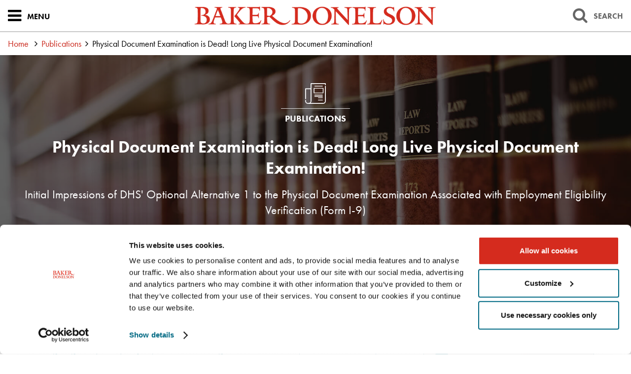

--- FILE ---
content_type: text/css
request_url: https://www.bakerdonelson.com/styles/style_print.css?mod=20250722
body_size: 735
content:
/* 
    *********************************************************************************
    DEVELOPER NOTES: 
    This is a "mobile-first" responsive stylesheet.
    Styles should be assumed to be for small screen first, and optional overrides added for
    larger displays within the media query sections at the end of the stylesheet.
    *********************************************************************************
*/

/* global typography basics */
html {font-size:10px;}
body {font-size:16px;line-height:24px;font-weight:normal;font-weight:400;color:#000;}
body,input,select,textarea {font-family:'futura-pt',Arial,Helvetica,sans-serif;}

/* spacing/size normalization */
h1,h2,h3,h4,h5,h6 {display:block;padding:0;margin:0;font-family:'futura-pt',Arial,Helvetica,sans-serif;font-weight:bold;font-weight:700;}
h1 {font-size:32px;line-height:40px;}
h2 {font-size:24px;line-height:32px;}
h3 {font-size:20px;line-height:24px;}
h4 {font-size:16px;line-height:24px;}
h5 {font-size:16px;line-height:24px;}
h6 {font-size:16px;line-height:24px;}

p {padding:0;margin:0 0 24px 0;}
ul,ol {padding:0 0 0 32px;margin:0 0 24px 0;list-style-position:outside;}
li {padding:0;margin:0;}
li ul, li ol {margin:0;}
ul {list-style-type:disc;}
li ul {list-style-type:circle;}
blockquote {padding:0 0 0 24px;margin:24px;border-left:4px solid #888;color:#888;}
strong,b {font-style:inherit;font-weight:bold;font-weight:700;}
em {font-style:italic;}
img {-ms-interpolation-mode:bicubic;border:0;}
img.js-clickable {cursor:pointer;}

/* link basics */
a {text-decoration:none;color:#d52b1e;}
a:hover, a:active {outline:0;}

/* CLIENT CONTENT */
.wb-content {font-family:'minion-3',Times New Roman,serif;}
.wb-content h2, .wb-content h3, .wb-content h4, .wb-content h5, .wb-content h6 {margin:0 0 24px 0;color:#006983;} 
.wb-content a {color:#006983;}
.wb-content img {max-width:100%;}
.wb-content table {max-width:100%;}

/* obvious global toggles */
.noprint {display:none;}
.nowrap {white-space:nowrap;}
.clearboth {clear:both;}

/* site-wide override rules */

/* shared override rules */
.sharedbiobox-img {display:none;}
.sharedbiolist a {color:#000;}
.sharedbiolist-name {display:inline;}
.sharedbiolist-name::after {content:" - ";}
.sharedbiolist-title {display:inline;}
.sharedbiolist-offices {display:inline;}
.sharedbiolist-office {display:inline;}
.sharedbiolist-office:nth-child(n+2)::before {content:", ";}
.sharedbiolist .col-buttons {display:none;}
.sharedcallbutton {display:none;}
.sharedjumptarget {display:none;}
.sharedrollup-header { font-family: 'futura-pt-condensed',Arial, sans-serif; font-size: 24px; line-height: 32px; font-weight: 500; }
.sharedrollup-header i {display:none;}
.sharedrollup-marker {display:none;}
.sharedrollup-body {display:block!important;}
.sharedpublist-date::after {content:" - ";}
.sharedsidesection {margin:24px 0;}

.pagestrip-bio-photo img {display:block;width:240px;}

/* page-specific overrides */
